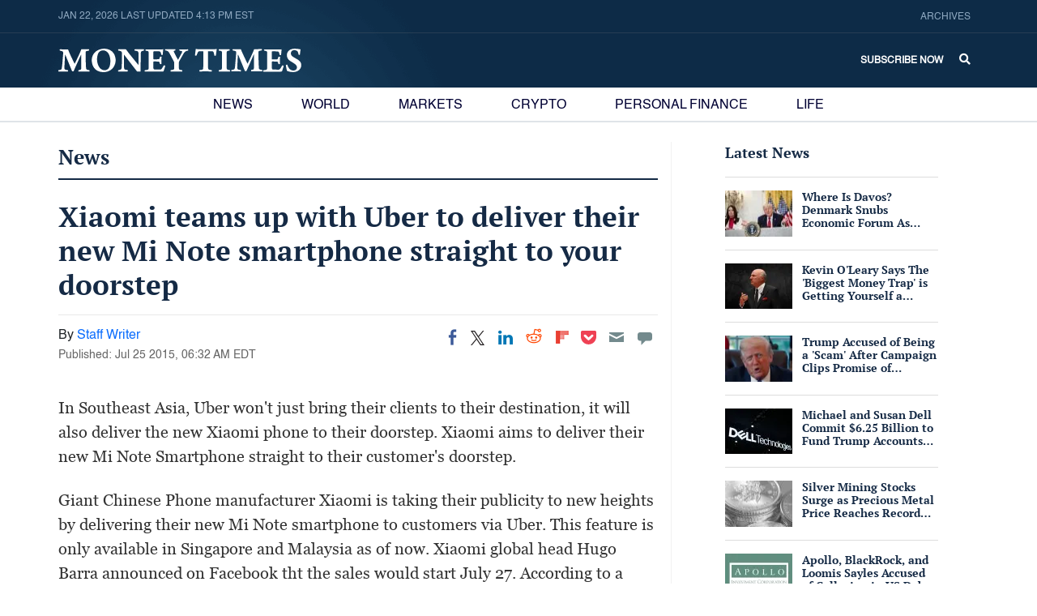

--- FILE ---
content_type: image/svg+xml
request_url: https://g.moneytimes.com/www/images/logo-new.svg
body_size: 3536
content:
<?xml version="1.0" encoding="utf-8"?>
<!-- Generator: Adobe Illustrator 26.1.0, SVG Export Plug-In . SVG Version: 6.00 Build 0)  -->
<svg version="1.1" id="Layer_1" xmlns="http://www.w3.org/2000/svg" xmlns:xlink="http://www.w3.org/1999/xlink" x="0px" y="0px"
	 viewBox="0 0 409 40" style="enable-background:new 0 0 409 40;" xml:space="preserve">
<style type="text/css">
	.st0{fill:#FFFFFF;}
</style>
<g>
	<g id="rrIYN4.tif">
		<g>
			<path class="st0" d="M302.3,10.3c-0.1,0.4-0.2,0.6-0.2,0.8c-0.3,6.9-0.7,13.8-1,20.6c-0.1,3,0.4,3.6,3.4,4.2
				c0.6,0.1,1.3,0.3,1.9,0.3c0.9,0,1,0.5,1,1.3c-0.1,0.7-0.2,1.2-1.1,1.1c-3.1-0.1-6.3-0.2-9.4-0.2c-1.6,0-3.3,0.1-4.9,0.1
				c-0.2,0-0.5,0-0.7-0.1c0-0.1-0.1-0.2-0.1-0.3c-0.2-1.7-0.2-1.8,1.5-2.1c3.5-0.6,4.2-1.2,4.6-4.8c0.6-6.9,1.2-13.8,1.8-20.8
				c0.1-1.3,0.2-2.7,0.2-4c0-1.3-0.7-2-1.9-2.3c-1.2-0.3-2.3-0.6-3.5-0.7c-1-0.2-0.6-0.9-0.6-1.4c0-0.5,0.1-0.9,0.8-0.9
				c4.2,0.1,8.5,0.1,12.7,0.2c0.2,0,0.6,0.3,0.7,0.6c0.4,0.9,0.6,1.9,1,2.8c3,6.6,6.1,13.1,9.2,19.6c0.2,0.3,0.4,0.7,0.7,1.3
				c3.9-8.2,8-15.9,11.1-24.3c0,0,0.1-0.1,0.3-0.1c3.9-0.1,7.9-0.1,11.8-0.2c0.6,0,1,0.1,0.9,0.7c-0.1,0.6,0.3,1.4-0.8,1.6
				c-0.9,0.1-1.8,0.3-2.7,0.5c-1.7,0.4-2.3,1-2.3,2.8c0,2.1,0,4.3,0,6.4c0.2,6.3,0.4,12.6,0.7,18.9c0.1,2.5,0.8,3.3,3.2,3.8
				c0.6,0.1,1.3,0.3,1.9,0.3c0.8,0.1,0.9,0.5,0.8,1.2c-0.1,0.6,0,1.2-1,1.2c-5.7-0.1-11.4,0-17.1,0c-0.6,0-0.9-0.2-0.9-0.8
				c0.1-0.6-0.3-1.4,0.7-1.6c0.7-0.1,1.4-0.2,2.1-0.4c1.4-0.3,2-0.9,2-2.4c0.1-1.4,0.1-2.7,0.1-4.1c0-6.1,0-12.2,0-18.3
				c0-0.2,0-0.5-0.1-0.9c-0.2,0.4-0.4,0.6-0.5,0.8c-3.9,8.9-7.9,17.8-11.8,26.7c-0.1,0.3-0.5,0.5-0.9,0.6c-0.4,0.1-0.9,0.1-1.3,0
				c-0.3-0.1-0.7-0.3-0.8-0.6c-3.7-8.9-7.3-17.7-11-26.6C302.7,10.9,302.6,10.7,302.3,10.3z"/>
			<path class="st0" d="M373.2,13.9c-0.1,1-0.2,1.9-0.2,2.8c0,2.8-0.1,5.6,0,8.4c0,0.9-0.3,1.2-1.1,1.2c-0.3,0-0.6,0.1-0.9,0
				c-0.3-0.1-0.6-0.4-0.7-0.6c-0.2-0.5-0.3-1.1-0.4-1.7c-0.3-1.3-0.9-1.9-2.3-2c-2.5-0.1-4.9-0.1-7.4-0.2c-0.6,0-0.8,0.3-0.8,0.8
				c0,3.6,0,7.1,0,10.7c0,1.1,0.7,2,1.9,2c3.1,0.2,6.3,0.2,9.4,0.3c1.1,0,2.1-0.5,2.7-1.5c1.1-1.7,2.2-3.4,3.1-5.1
				c0.5-0.9,0.9-0.6,1.5-0.4c0.6,0.2,1.4,0.3,1.1,1.3c-0.8,2.6-1.6,5.2-2.4,7.7c-0.3,0.8-0.9,1.3-1.7,1.3c-2.1,0.1-4.3,0.1-6.4,0.1
				c-7.6,0-15.3,0-22.9,0c-0.7,0-1-0.2-1-0.8c0.1-0.6-0.4-1.5,0.8-1.6c1.3-0.1,2.5-0.3,3.8-0.6c1.3-0.3,1.9-0.9,2-2.2
				c0.1-0.8,0.2-1.6,0.2-2.5c0-7.6,0-15.3,0-22.9c0-3.6-0.3-3.9-3.8-4.5c-0.1,0-0.2-0.1-0.4-0.1c-1.1-0.2-1.5-0.8-1.1-1.8
				c0.1-0.2,0.6-0.4,0.8-0.4c2.5,0,5,0.1,7.4,0.1c6.4,0,12.7-0.1,19.1-0.1c0.7,0,1.4-0.1,2.3-0.2c-0.1,1.3-0.3,2.4-0.4,3.6
				c-0.2,1.7-0.3,3.3-0.4,5c0,1-0.7,1-1.4,1c-0.7,0.1-1.2,0.1-1.4-0.9c-0.1-1-0.4-2-0.7-3c-0.4-1.4-1.4-2.2-2.9-2.2
				c-2.7-0.1-5.4-0.1-8.1-0.1c-1,0-1.4,0.4-1.4,1.4c0,3.8,0,7.5,0,11.3c0,0.6,0.2,0.9,0.9,0.9c2.5-0.1,5-0.1,7.5-0.1
				c1.1,0,1.8-0.6,2.1-1.7c0.2-0.6,0.4-1.1,0.4-1.7c0.1-1,0.6-1.2,1.4-1.1C372.1,13.7,372.6,13.8,373.2,13.9z"/>
			<path class="st0" d="M252,19c0,4.1,0,8.1,0,12.2c0,0.3,0,0.6,0,0.9c0.1,2.9,0.8,3.6,3.6,4c0.6,0.1,1.3,0.2,1.9,0.2
				c0.7,0,0.9,0.5,0.8,1.1c-0.1,0.6,0.1,1.3-0.9,1.3c-3.6-0.1-7.2-0.2-10.7-0.2c-2.8,0-5.6,0.1-8.4,0.2c-0.7,0-1-0.2-1-0.9
				c0-0.6-0.2-1.4,0.8-1.5c1.2-0.1,2.3-0.3,3.4-0.5c1.4-0.2,2.1-1,2.2-2.4c0.1-1.8,0.3-3.7,0.3-5.5c0.1-7.4,0.1-14.8,0.1-22.1
				c0-0.8-0.2-1.2-1.1-1.2c-1.7,0.1-3.4,0-5.1,0c-1.3,0-2.4,0.5-3,1.7c-0.8,1.7-1.6,3.4-2.2,5.1c-0.4,1-1,0.7-1.7,0.6
				c-0.7-0.1-1.1-0.4-1-1.3c0.4-2.9,0.8-5.7,1.1-8.6c0.2-1.6,0.2-1.6,1.7-1.2c1.1,0.3,2.3,0.5,3.4,0.5c8.7,0,17.4,0,26.1-0.1
				c1.1,0,2.2-0.3,3.3-0.5c0.7-0.1,1,0.1,0.9,0.8c-0.5,3.2-0.9,6.4-1.3,9.7c-0.1,0.6-0.3,0.8-0.9,0.9c-1.6,0.1-1.6,0.1-1.9-1.4
				c-0.3-1.4-0.6-2.8-1-4.2c-0.4-1.3-1.1-1.8-2.5-1.9c-2,0-4,0-6.1-0.1c-0.8,0-1,0.3-1,1C252,10.1,252,14.6,252,19
				C252,19,252,19,252,19z"/>
			<path class="st0" d="M407.6,1.5c-0.2,1.5-0.4,2.9-0.6,4.3c-0.1,1.3-0.3,2.5-0.3,3.8c0,0.8-0.3,1.1-1.1,1.1
				c-0.7,0-1.3,0.1-1.4-0.9c-0.2-1.3-0.6-2.5-1-3.7c-0.5-1.4-1.6-2.3-3-2.8c-1.6-0.6-3.2-0.8-4.8-0.4c-4.7,1.1-4.9,6.6-2.8,9
				c0.7,0.8,1.5,1.5,2.4,2.1c2.3,1.5,4.7,2.8,7.1,4.2c1,0.6,2,1.3,2.9,2c5.6,4.3,4.6,12.4-0.1,16.2c-2.6,2.1-5.6,3-8.8,3.2
				c-3.6,0.3-7.1-0.3-10.4-1.6c-0.7-0.3-1.1-0.6-1.2-1.3c-0.5-2.7-1.1-5.5-1.6-8.2c-0.2-1,0.7-1,1.4-1.2c0.6-0.2,1,0,1.2,0.6
				c0.7,2.1,1.6,4.1,3.1,5.9c2.3,2.6,5.1,3.6,8.5,3.1c4-0.5,5.9-5.1,3.4-8.4c-0.8-1.2-2-2.1-3.2-3c-2.1-1.5-4.3-2.7-6.5-4.1
				c-2.4-1.6-4.5-3.4-5.5-6.2c-1.9-5.5,0-12,7.4-14.2c3.3-1,6.7-0.7,10.1-0.3C404.4,0.9,405.9,1.2,407.6,1.5z"/>
			<path class="st0" d="M279.4,38.7c-2.8,0-5.7,0-8.5,0c-0.7,0-1-0.2-1-0.9c0-0.7-0.2-1.4,0.9-1.5c0.9-0.1,1.8-0.3,2.6-0.4
				c1.1-0.2,1.7-0.9,1.8-2c0.1-0.6,0.2-1.2,0.2-1.7c0-8,0.1-16,0-24.1c0-3.5-0.4-3.8-3.9-4.4c-0.6-0.1-1.5,0.2-1.5-1
				c0-1.4,0-1.4,1.3-1.4c5.3,0,10.6,0,16,0c0.5,0,1.1-0.1,1.1,0.7c0,0.7,0.3,1.5-0.9,1.6c-0.7,0-1.4,0.2-2.2,0.4
				c-1.4,0.3-1.8,0.8-1.9,2.2c-0.1,1.3-0.2,2.6-0.2,3.8c0,6.9,0,13.7,0,20.6c0,1,0.1,2,0.2,3c0.1,1,0.7,1.8,1.7,2.1
				c1,0.3,2.1,0.5,3.1,0.6c0.8,0.1,0.9,0.5,0.8,1.1c-0.1,0.6,0.1,1.3-1,1.3C285.1,38.7,282.3,38.7,279.4,38.7
				C279.4,38.7,279.4,38.7,279.4,38.7z"/>
		</g>
	</g>
	<g id="Rf4pxN.tif">
		<g>
			<path class="st0" d="M11.4,10.6c-0.1,0.3-0.1,0.7-0.2,1c-0.3,6.8-0.7,13.6-1,20.5c-0.1,2.6,0.5,3.3,3,3.9
				c0.8,0.2,1.6,0.3,2.4,0.4c0.9,0.1,0.9,0.7,0.8,1.3c0,0.6-0.1,1.1-1,1.1c-3.1-0.1-6.2-0.2-9.4-0.2c-1.7,0-3.4,0.1-5.1,0.2
				c-0.6,0-1-0.1-0.9-0.8c0-0.6-0.3-1.4,0.7-1.6c0.8-0.1,1.6-0.3,2.4-0.4c1.5-0.3,2.5-1.2,2.7-2.7c0.3-2.4,0.7-4.8,0.9-7.2
				c0.5-5.6,0.9-11.3,1.4-16.9c0.3-3.8-0.2-4.5-3.9-5.2C4.2,3.9,3.9,3.8,3.6,3.8c-1.4-0.3-1.7-0.7-1.2-2C2.5,1.6,3,1.4,3.3,1.4
				c2.9,0,5.8,0.1,8.7,0.1c1.5,0,2.9,0,4.3,0c3,7.8,6.7,15.1,10.2,22.5c0.3,0.5,0.6,1.1,1,1.6c3.9-7.9,8-15.7,11.2-24.2
				c2.4,0,5,0,7.6,0c1.5,0,3,0,4.5-0.1c0.5,0,1,0,0.9,0.7c-0.1,0.6,0.4,1.4-0.7,1.6C50,3.8,49.1,4,48.1,4.2c-1.7,0.4-2.3,1-2.2,2.7
				c0.1,5.8,0.2,11.5,0.3,17.3c0.1,2.8,0.3,5.6,0.4,8.4c0.1,2.2,0.8,3,3,3.4c0.7,0.1,1.5,0.3,2.3,0.4c0.9,0.1,0.7,0.8,0.7,1.3
				c0,0.5,0,1.1-0.9,1.1c-3-0.1-5.9-0.2-8.9-0.2c-2.8,0-5.6,0.1-8.3,0.2c-0.6,0-1-0.1-0.9-0.8c0.1-0.6-0.3-1.5,0.8-1.6
				c0.8-0.1,1.7-0.3,2.5-0.5c0.8-0.2,1.3-0.7,1.5-1.6c0.1-0.6,0.2-1.1,0.2-1.7c0-7.1,0-14.2,0-21.3c0-0.3,0-0.5-0.1-1
				c-0.2,0.3-0.4,0.5-0.5,0.6C34.2,19,30.6,27.1,27,35.2c-0.3,0.8-0.7,1.5-0.9,2.3c-0.3,1.2-1.3,0.8-2.1,0.9c-0.8,0.1-0.9-0.4-1.2-1
				c-3.2-7.9-6.5-15.8-9.7-23.7c-0.4-1.1-0.9-2.2-1.4-3.2C11.6,10.5,11.5,10.6,11.4,10.6z"/>
			<path class="st0" d="M100.8,38.7c-0.1-0.3-0.1-0.5-0.1-0.8c-0.1-1.2,0-1.4,1.2-1.6c0.7-0.1,1.4-0.3,2.1-0.5
				c1.6-0.5,2.4-1.3,2.5-3c0.2-3.3,0.4-6.6,0.5-10c0.1-4.7,0.1-9.3,0.2-14c0-2.9-0.8-4-3.7-4.8c-0.6-0.2-1.1-0.3-1.7-0.3
				c-1,0-1.2-0.6-1.1-1.4c0-0.3,0.1-0.5,0.1-0.9c0.3,0,0.5-0.1,0.8-0.1c3.9,0,7.8,0,11.7,0.1c0.2,0,0.5,0.1,0.7,0.3
				c2,2.6,3.9,5.3,5.9,7.8c4.7,5.8,9.4,11.6,14.1,17.3c0.3,0.3,0.6,0.7,1,1.2c0-0.5,0.1-0.7,0.1-1c-0.1-6.3-0.1-12.6-0.2-18.8
				c0-0.6-0.1-1.3-0.3-1.9c-0.3-1.1-1-1.7-2.1-2c-1.2-0.3-2.5-0.5-3.8-0.7c-1-0.2-0.6-0.9-0.6-1.4c-0.1-0.5,0.1-0.8,0.7-0.8
				c5,0,10,0,14.9,0c0.1,0,0.2,0,0.3,0.1c0,0.3,0.1,0.6,0.1,0.9c0.1,0.8-0.2,1.2-1.1,1.4c-3.5,0.7-4.1,1.2-4.2,4.7
				c-0.2,9.2-0.3,18.4-0.4,27.6c0,0.9,0,1.8,0,2.8c-1.9,0-3.7,0-5.5,0c-0.2,0-0.5-0.4-0.7-0.6c-7-9-13.9-18-20.9-27
				c-0.2-0.3-0.5-0.6-0.8-1c-0.1,0.4-0.1,0.6-0.1,0.8c0,6.7,0,13.4,0.1,20.1c0,0.6,0.1,1.3,0.2,1.9c0.2,1.4,1,2.3,2.4,2.6
				c1.1,0.2,2.2,0.4,3.2,0.6c0.9,0.2,0.7,0.9,0.7,1.4c0,0.5,0,0.9-0.8,0.9c-5,0-10.1,0-15.1,0C101.1,38.7,101,38.7,100.8,38.7z"/>
			<path class="st0" d="M77.1,0.3c3.6,0.1,7.1,0.8,10.3,2.6c4.3,2.4,7,6.1,8.2,10.9c1.3,4.8,1.1,9.7-0.9,14.2
				c-2.9,6.7-8.3,10.4-15.4,11.5c-3.4,0.5-6.8,0.3-10.1-0.7c-5.6-1.7-9.5-5.3-11.5-10.8c-1.9-5.4-2.2-10.9,0.2-16.1
				c3-6.5,8.4-9.9,15.3-11.2C74.5,0.5,75.8,0.4,77.1,0.3z M87.6,21.6c-0.1-1.2-0.1-2.3-0.2-3.5c-0.4-3.7-1.3-7.2-3.5-10.3
				c-2.9-4.1-7.7-5.7-12.1-4c-3,1.2-4.6,3.6-5.5,6.5c-1.3,4.1-1.4,8.4-0.7,12.6c0.6,3.2,1.6,6.2,3.5,8.8c1.4,2,3.2,3.5,5.6,4.3
				c5.2,1.7,9.7-0.5,11.6-5.8C87.2,27.5,87.5,24.6,87.6,21.6z"/>
			<path class="st0" d="M176.6,1.2c-0.1,1.2-0.3,2.2-0.4,3.3c-0.2,1.8-0.4,3.5-0.4,5.3c0,1.2-0.8,1-1.5,1.1c-0.7,0.1-1.1-0.1-1.2-1
				c-0.1-1-0.4-2-0.7-3c-0.4-1.4-1.4-2.1-2.9-2.1c-2.7-0.1-5.4-0.1-8.1-0.1c-1,0-1.4,0.4-1.4,1.3c0,3.8,0,7.6,0,11.4
				c0,0.6,0.3,0.8,0.8,0.8c2.5,0,5.1-0.1,7.6-0.1c1,0,1.7-0.5,2-1.5c0.2-0.7,0.5-1.3,0.5-2c0.1-0.7,0.4-1,1.1-0.9
				c0.5,0,1.1,0.1,1.8,0.2c-0.1,0.9-0.2,1.7-0.2,2.5c0,2.9-0.1,5.8,0,8.8c0,0.8-0.2,1.1-1,1.1c-1.5,0.1-1.6,0-1.9-1.4
				c-0.1-0.5-0.2-1-0.4-1.4c-0.3-0.9-0.9-1.4-1.8-1.5c-2.6-0.1-5.2-0.2-7.8-0.2c-0.2,0-0.6,0.5-0.7,0.7c0,3.6,0,7.2,0,10.8
				c0,1,0.7,1.9,1.7,1.9c3.2,0.2,6.5,0.2,9.7,0.3c1.1,0,2.1-0.6,2.7-1.6c1.1-1.6,2.1-3.2,3-4.9c0.5-0.9,1-0.7,1.7-0.5
				c0.7,0.2,1.3,0.5,1,1.5c-0.8,2.4-1.5,4.8-2.3,7.2c-0.3,1.1-1.1,1.7-2.3,1.7c-2.1,0-4.2,0-6.2,0c-7.6,0-15.1,0-22.7,0
				c-0.6,0-1-0.1-1-0.8c0.1-0.6-0.4-1.5,0.8-1.6c1.3-0.1,2.5-0.3,3.8-0.6c1.3-0.3,1.9-1,2-2.3c0.1-0.9,0.2-1.8,0.2-2.6
				c0-7.4,0-14.9,0-22.3c0-0.8-0.1-1.6-0.2-2.5c-0.1-1-0.6-1.7-1.6-1.9c-0.9-0.2-1.8-0.5-2.7-0.5c-1,0-0.9-0.6-0.9-1.3
				c0-0.7,0.2-1,1-1c6.2,0.1,12.5,0.2,18.7,0.2c3.1,0,6.3-0.2,9.4-0.3C176.1,1.2,176.2,1.2,176.6,1.2z"/>
			<path class="st0" d="M201.4,19c0.3-0.4,0.5-0.6,0.6-0.8c1.9-3.7,3.9-7.3,5.8-11c1.1-2.3,0.8-2.8-1.7-3.2
				c-0.4-0.1-0.9-0.2-1.4-0.2c-1-0.2-1.5-1.3-0.9-2.1c0.1-0.2,0.5-0.2,0.7-0.2c1.8,0,3.5,0.1,5.3,0.1c2.6,0,5.2-0.1,7.8-0.2
				c0.6,0,1,0.1,1,0.8c0,0.6,0.3,1.4-0.7,1.5c-0.1,0-0.1,0-0.2,0c-3.3,0.2-5.4,2.2-6.9,4.9c-2.4,4.2-4.9,8.4-7.2,12.6
				c-0.5,0.9-0.7,2.1-0.8,3.1c-0.1,2.6,0,5.1,0,7.7c0,0.6,0.1,1.2,0.2,1.8c0.1,1.2,0.8,1.9,2,2.1c1,0.2,2,0.4,3,0.5
				c0.7,0.1,0.8,0.5,0.7,1.1c-0.1,0.5,0.1,1.4-0.9,1.3c-1.5-0.1-2.9-0.2-4.4-0.2c-4.4,0-8.9,0.1-13.3,0.1c-0.6,0-1.2,0.1-1.2-0.8
				c0-1.3,0.1-1.4,1.1-1.6c1-0.2,2.1-0.3,3.1-0.6c1.2-0.3,1.9-1,1.9-2.2c0.1-3,0.2-6,0.1-9c0-1.1-0.4-2.2-1-3.2
				c-2.3-4.5-4.8-9-7.2-13.6c-1.4-2.8-3.6-4.2-6.7-4.4c-1.1,0-0.6-0.8-0.7-1.3c-0.1-0.6,0.1-0.9,0.8-0.9c5.3,0,10.6,0,16,0
				c0.6,0,0.7,0.3,0.7,0.8c0,0.5,0.3,1.2-0.5,1.5c-0.3,0.1-0.6,0.1-0.9,0.2c-1.5,0.3-1.7,0.7-1.1,2.1c0.5,1.1,1,2.1,1.5,3.1
				c1.5,3,3,5.9,4.6,8.9C200.9,18.2,201.1,18.5,201.4,19z"/>
		</g>
	</g>
</g>
</svg>
